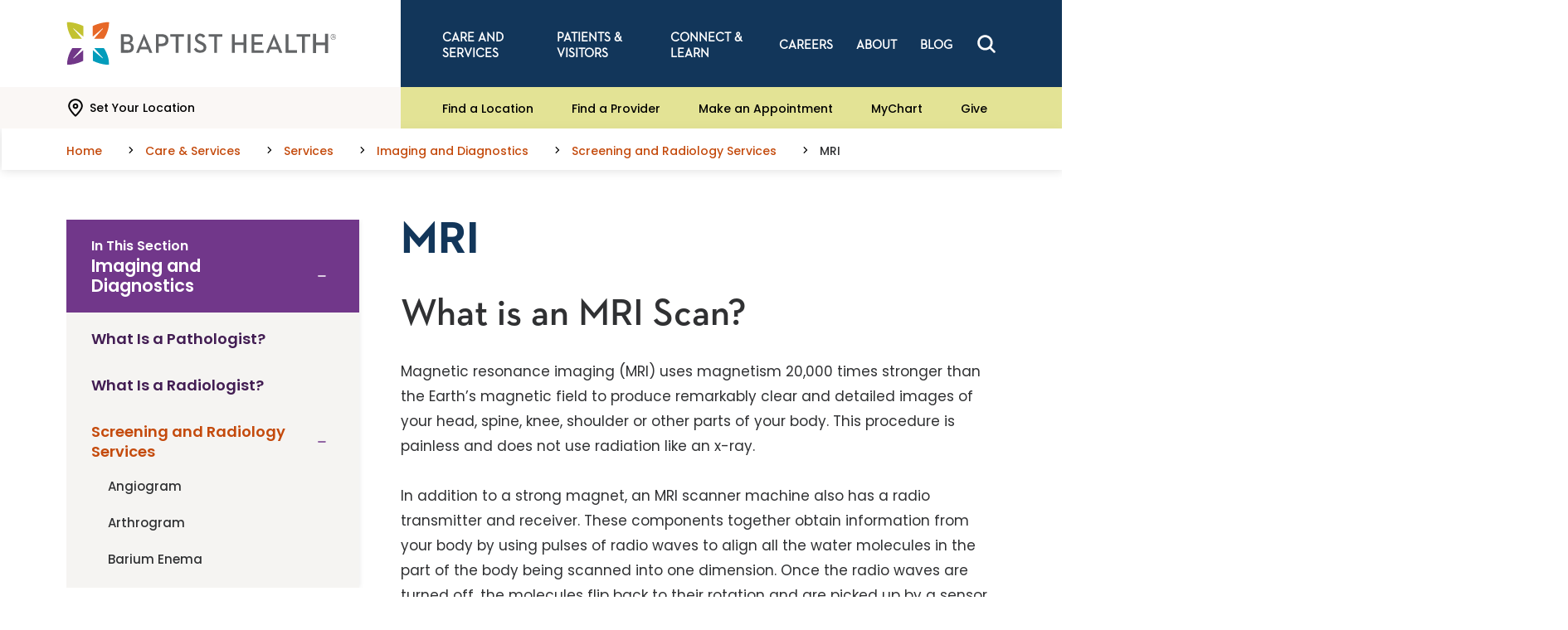

--- FILE ---
content_type: text/html;charset=utf-8
request_url: https://pnapi.invoca.net/2081/na.json
body_size: 114
content:
{"invocaId":"i-d5732dc5-b3a3-4c8b-f869-11311a435adc","message":"shared params updated"}

--- FILE ---
content_type: text/html;charset=utf-8
request_url: https://pnapi.invoca.net/2081/na.json
body_size: 114
content:
{"invocaId":"i-d5732dc5-b3a3-4c8b-f869-11311a435adc","message":"shared params updated"}